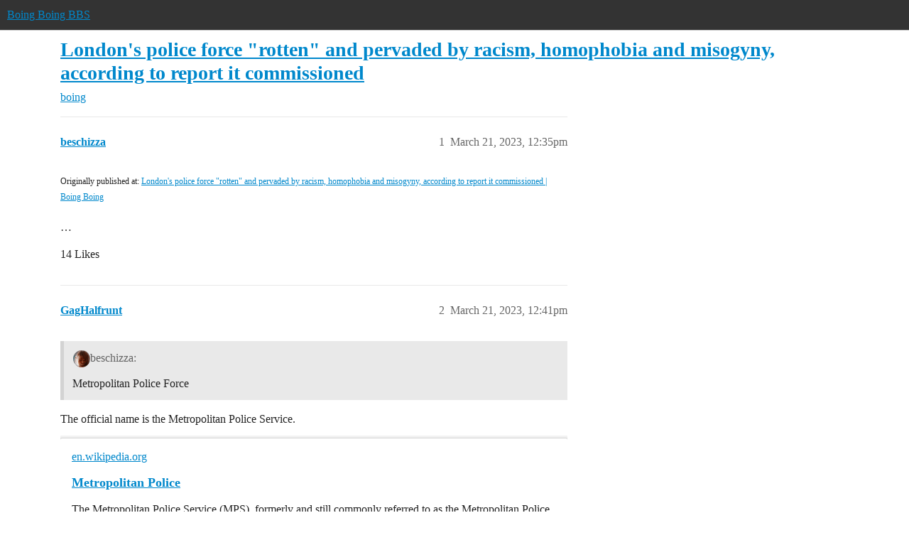

--- FILE ---
content_type: text/html; charset=utf-8
request_url: https://bbs.boingboing.net/t/londons-police-force-rotten-and-pervaded-by-racism-homophobia-and-misogyny-according-to-report-it-commissioned/244492
body_size: 9957
content:
<!DOCTYPE html>
<html lang="en">
  <head>
    <meta charset="utf-8">
    <title>London&#39;s police force &quot;rotten&quot; and pervaded by racism, homophobia and misogyny, according to report it commissioned - boing - Boing Boing BBS</title>
    <meta name="description" content="Originally published at:			London&amp;#39;s police force &amp;quot;rotten&amp;quot; and pervaded by racism, homophobia and misogyny, according to report it commissioned | Boing Boing 
 …">
    <meta name="generator" content="Discourse 2026.1.0-latest - https://github.com/discourse/discourse version e47c03d223945e2c161e14ba0974f45114ae4ef5">
<link rel="icon" type="image/png" href="https://global.discourse-cdn.com/boingboing/optimized/4X/e/2/e/e2e8502ada26ecd3f889eecbaf5e03a44dc6ca46_2_32x32.png">
<link rel="apple-touch-icon" type="image/png" href="https://global.discourse-cdn.com/boingboing/optimized/4X/b/1/c/b1c1dbdbce9b9a97cc45b85fb86173bb72e35eec_2_180x180.png">
<meta name="theme-color" media="(prefers-color-scheme: light)" content="#333">
<meta name="theme-color" media="(prefers-color-scheme: dark)" content="#555555">

<meta name="color-scheme" content="light dark">

<meta name="viewport" content="width=device-width, initial-scale=1.0, minimum-scale=1.0, viewport-fit=cover">
<link rel="canonical" href="https://bbs.boingboing.net/t/londons-police-force-rotten-and-pervaded-by-racism-homophobia-and-misogyny-according-to-report-it-commissioned/244492" />


<link rel="search" type="application/opensearchdescription+xml" href="https://bbs.boingboing.net/opensearch.xml" title="Boing Boing BBS Search">

    
    <link href="https://sea1.discourse-cdn.com/boingboing/stylesheets/color_definitions_light_6_12_2bc103697da7afa1fe04bcbe77e86382f82091d1.css?__ws=bbs.boingboing.net" media="(prefers-color-scheme: light)" rel="stylesheet" class="light-scheme" data-scheme-id="6"/><link href="https://sea1.discourse-cdn.com/boingboing/stylesheets/color_definitions_dark_10_12_72af60a2b05a03d853e025ac15aa5177f9d1602e.css?__ws=bbs.boingboing.net" media="(prefers-color-scheme: dark)" rel="stylesheet" class="dark-scheme" data-scheme-id="10"/>

<link href="https://sea1.discourse-cdn.com/boingboing/stylesheets/common_bb1ab20e4353b2e356214b47a133099468ffc398.css?__ws=bbs.boingboing.net" media="all" rel="stylesheet" data-target="common"  />

  <link href="https://sea1.discourse-cdn.com/boingboing/stylesheets/mobile_bb1ab20e4353b2e356214b47a133099468ffc398.css?__ws=bbs.boingboing.net" media="(max-width: 39.99999rem)" rel="stylesheet" data-target="mobile"  />
  <link href="https://sea1.discourse-cdn.com/boingboing/stylesheets/desktop_bb1ab20e4353b2e356214b47a133099468ffc398.css?__ws=bbs.boingboing.net" media="(min-width: 40rem)" rel="stylesheet" data-target="desktop"  />



    <link href="https://sea1.discourse-cdn.com/boingboing/stylesheets/automation_bb1ab20e4353b2e356214b47a133099468ffc398.css?__ws=bbs.boingboing.net" media="all" rel="stylesheet" data-target="automation"  />
    <link href="https://sea1.discourse-cdn.com/boingboing/stylesheets/checklist_bb1ab20e4353b2e356214b47a133099468ffc398.css?__ws=bbs.boingboing.net" media="all" rel="stylesheet" data-target="checklist"  />
    <link href="https://sea1.discourse-cdn.com/boingboing/stylesheets/discourse-ai_bb1ab20e4353b2e356214b47a133099468ffc398.css?__ws=bbs.boingboing.net" media="all" rel="stylesheet" data-target="discourse-ai"  />
    <link href="https://sea1.discourse-cdn.com/boingboing/stylesheets/discourse-akismet_bb1ab20e4353b2e356214b47a133099468ffc398.css?__ws=bbs.boingboing.net" media="all" rel="stylesheet" data-target="discourse-akismet"  />
    <link href="https://sea1.discourse-cdn.com/boingboing/stylesheets/discourse-data-explorer_bb1ab20e4353b2e356214b47a133099468ffc398.css?__ws=bbs.boingboing.net" media="all" rel="stylesheet" data-target="discourse-data-explorer"  />
    <link href="https://sea1.discourse-cdn.com/boingboing/stylesheets/discourse-details_bb1ab20e4353b2e356214b47a133099468ffc398.css?__ws=bbs.boingboing.net" media="all" rel="stylesheet" data-target="discourse-details"  />
    <link href="https://sea1.discourse-cdn.com/boingboing/stylesheets/discourse-lazy-videos_bb1ab20e4353b2e356214b47a133099468ffc398.css?__ws=bbs.boingboing.net" media="all" rel="stylesheet" data-target="discourse-lazy-videos"  />
    <link href="https://sea1.discourse-cdn.com/boingboing/stylesheets/discourse-local-dates_bb1ab20e4353b2e356214b47a133099468ffc398.css?__ws=bbs.boingboing.net" media="all" rel="stylesheet" data-target="discourse-local-dates"  />
    <link href="https://sea1.discourse-cdn.com/boingboing/stylesheets/discourse-narrative-bot_bb1ab20e4353b2e356214b47a133099468ffc398.css?__ws=bbs.boingboing.net" media="all" rel="stylesheet" data-target="discourse-narrative-bot"  />
    <link href="https://sea1.discourse-cdn.com/boingboing/stylesheets/discourse-policy_bb1ab20e4353b2e356214b47a133099468ffc398.css?__ws=bbs.boingboing.net" media="all" rel="stylesheet" data-target="discourse-policy"  />
    <link href="https://sea1.discourse-cdn.com/boingboing/stylesheets/discourse-presence_bb1ab20e4353b2e356214b47a133099468ffc398.css?__ws=bbs.boingboing.net" media="all" rel="stylesheet" data-target="discourse-presence"  />
    <link href="https://sea1.discourse-cdn.com/boingboing/stylesheets/discourse-reactions_bb1ab20e4353b2e356214b47a133099468ffc398.css?__ws=bbs.boingboing.net" media="all" rel="stylesheet" data-target="discourse-reactions"  />
    <link href="https://sea1.discourse-cdn.com/boingboing/stylesheets/discourse-saved-searches_bb1ab20e4353b2e356214b47a133099468ffc398.css?__ws=bbs.boingboing.net" media="all" rel="stylesheet" data-target="discourse-saved-searches"  />
    <link href="https://sea1.discourse-cdn.com/boingboing/stylesheets/discourse-templates_bb1ab20e4353b2e356214b47a133099468ffc398.css?__ws=bbs.boingboing.net" media="all" rel="stylesheet" data-target="discourse-templates"  />
    <link href="https://sea1.discourse-cdn.com/boingboing/stylesheets/discourse-topic-voting_bb1ab20e4353b2e356214b47a133099468ffc398.css?__ws=bbs.boingboing.net" media="all" rel="stylesheet" data-target="discourse-topic-voting"  />
    <link href="https://sea1.discourse-cdn.com/boingboing/stylesheets/discourse-user-notes_bb1ab20e4353b2e356214b47a133099468ffc398.css?__ws=bbs.boingboing.net" media="all" rel="stylesheet" data-target="discourse-user-notes"  />
    <link href="https://sea1.discourse-cdn.com/boingboing/stylesheets/footnote_bb1ab20e4353b2e356214b47a133099468ffc398.css?__ws=bbs.boingboing.net" media="all" rel="stylesheet" data-target="footnote"  />
    <link href="https://sea1.discourse-cdn.com/boingboing/stylesheets/hosted-site_bb1ab20e4353b2e356214b47a133099468ffc398.css?__ws=bbs.boingboing.net" media="all" rel="stylesheet" data-target="hosted-site"  />
    <link href="https://sea1.discourse-cdn.com/boingboing/stylesheets/poll_bb1ab20e4353b2e356214b47a133099468ffc398.css?__ws=bbs.boingboing.net" media="all" rel="stylesheet" data-target="poll"  />
    <link href="https://sea1.discourse-cdn.com/boingboing/stylesheets/spoiler-alert_bb1ab20e4353b2e356214b47a133099468ffc398.css?__ws=bbs.boingboing.net" media="all" rel="stylesheet" data-target="spoiler-alert"  />
    <link href="https://sea1.discourse-cdn.com/boingboing/stylesheets/discourse-ai_mobile_bb1ab20e4353b2e356214b47a133099468ffc398.css?__ws=bbs.boingboing.net" media="(max-width: 39.99999rem)" rel="stylesheet" data-target="discourse-ai_mobile"  />
    <link href="https://sea1.discourse-cdn.com/boingboing/stylesheets/discourse-reactions_mobile_bb1ab20e4353b2e356214b47a133099468ffc398.css?__ws=bbs.boingboing.net" media="(max-width: 39.99999rem)" rel="stylesheet" data-target="discourse-reactions_mobile"  />
    <link href="https://sea1.discourse-cdn.com/boingboing/stylesheets/discourse-topic-voting_mobile_bb1ab20e4353b2e356214b47a133099468ffc398.css?__ws=bbs.boingboing.net" media="(max-width: 39.99999rem)" rel="stylesheet" data-target="discourse-topic-voting_mobile"  />
    <link href="https://sea1.discourse-cdn.com/boingboing/stylesheets/discourse-ai_desktop_bb1ab20e4353b2e356214b47a133099468ffc398.css?__ws=bbs.boingboing.net" media="(min-width: 40rem)" rel="stylesheet" data-target="discourse-ai_desktop"  />
    <link href="https://sea1.discourse-cdn.com/boingboing/stylesheets/discourse-reactions_desktop_bb1ab20e4353b2e356214b47a133099468ffc398.css?__ws=bbs.boingboing.net" media="(min-width: 40rem)" rel="stylesheet" data-target="discourse-reactions_desktop"  />
    <link href="https://sea1.discourse-cdn.com/boingboing/stylesheets/discourse-topic-voting_desktop_bb1ab20e4353b2e356214b47a133099468ffc398.css?__ws=bbs.boingboing.net" media="(min-width: 40rem)" rel="stylesheet" data-target="discourse-topic-voting_desktop"  />
    <link href="https://sea1.discourse-cdn.com/boingboing/stylesheets/poll_desktop_bb1ab20e4353b2e356214b47a133099468ffc398.css?__ws=bbs.boingboing.net" media="(min-width: 40rem)" rel="stylesheet" data-target="poll_desktop"  />

  <link href="https://sea1.discourse-cdn.com/boingboing/stylesheets/common_theme_22_98a912fc028458b2f085c496d3f75e7a8185fb3c.css?__ws=bbs.boingboing.net" media="all" rel="stylesheet" data-target="common_theme" data-theme-id="22" data-theme-name="custom header links (icons)"/>
<link href="https://sea1.discourse-cdn.com/boingboing/stylesheets/common_theme_20_c17830a80eda0bd53e68b6e1f418626ad202c9cd.css?__ws=bbs.boingboing.net" media="all" rel="stylesheet" data-target="common_theme" data-theme-id="20" data-theme-name="discourse gifs"/>
<link href="https://sea1.discourse-cdn.com/boingboing/stylesheets/common_theme_12_47f0cf699efc3c60753eef61735309b372909211.css?__ws=bbs.boingboing.net" media="all" rel="stylesheet" data-target="common_theme" data-theme-id="12" data-theme-name="light"/>
    
    <link href="https://sea1.discourse-cdn.com/boingboing/stylesheets/desktop_theme_20_31b2405ffc2993c1ac33ff590f58c64b89345855.css?__ws=bbs.boingboing.net" media="(min-width: 40rem)" rel="stylesheet" data-target="desktop_theme" data-theme-id="20" data-theme-name="discourse gifs"/>
<link href="https://sea1.discourse-cdn.com/boingboing/stylesheets/desktop_theme_18_8796dac615c596d8d593e2bceb5c001fe4692d8c.css?__ws=bbs.boingboing.net" media="(min-width: 40rem)" rel="stylesheet" data-target="desktop_theme" data-theme-id="18" data-theme-name="css tweaks"/>

    
    <meta id="data-ga-universal-analytics" data-tracking-code="G-HDJ556EZQ6" data-json="{&quot;cookieDomain&quot;:&quot;auto&quot;}" data-auto-link-domains="">

  <script async src="https://www.googletagmanager.com/gtag/js?id=G-HDJ556EZQ6" nonce="c9DKjiLQWyA7qMKyYX8rcsELY"></script>
  <script defer src="https://global.discourse-cdn.com/boingboing/assets/google-universal-analytics-v4-ba0fc09a.br.js" data-discourse-entrypoint="google-universal-analytics-v4" nonce="c9DKjiLQWyA7qMKyYX8rcsELY"></script>


        <link rel="alternate nofollow" type="application/rss+xml" title="RSS feed of &#39;London&#39;s police force &quot;rotten&quot; and pervaded by racism, homophobia and misogyny, according to report it commissioned&#39;" href="https://bbs.boingboing.net/t/londons-police-force-rotten-and-pervaded-by-racism-homophobia-and-misogyny-according-to-report-it-commissioned/244492.rss" />
    <meta property="og:site_name" content="Boing Boing BBS" />
<meta property="og:type" content="website" />
<meta name="twitter:card" content="summary_large_image" />
<meta name="twitter:image" content="https://global.discourse-cdn.com/boingboing/original/4X/c/1/4/c14a49dcab0480d558aeeb42c114d2d1f2aa487e.jpeg" />
<meta property="og:image" content="https://global.discourse-cdn.com/boingboing/original/4X/4/3/e/43ef70b2b08d84b764d1a5af7a7bd7f9ca2de706.png" />
<meta property="og:url" content="https://bbs.boingboing.net/t/londons-police-force-rotten-and-pervaded-by-racism-homophobia-and-misogyny-according-to-report-it-commissioned/244492" />
<meta name="twitter:url" content="https://bbs.boingboing.net/t/londons-police-force-rotten-and-pervaded-by-racism-homophobia-and-misogyny-according-to-report-it-commissioned/244492" />
<meta property="og:title" content="London&#39;s police force &quot;rotten&quot; and pervaded by racism, homophobia and misogyny, according to report it commissioned" />
<meta name="twitter:title" content="London&#39;s police force &quot;rotten&quot; and pervaded by racism, homophobia and misogyny, according to report it commissioned" />
<meta property="og:description" content="Originally published at:			London&#39;s police force &quot;rotten&quot; and pervaded by racism, homophobia and misogyny, according to report it commissioned | Boing Boing   …" />
<meta name="twitter:description" content="Originally published at:			London&#39;s police force &quot;rotten&quot; and pervaded by racism, homophobia and misogyny, according to report it commissioned | Boing Boing   …" />
<meta property="og:article:section" content="boing" />
<meta property="og:article:section:color" content="BF1E2E" />
<meta name="twitter:label1" value="Reading time" />
<meta name="twitter:data1" value="5 mins 🕑" />
<meta name="twitter:label2" value="Likes" />
<meta name="twitter:data2" value="463 ❤" />
<meta property="article:published_time" content="2023-03-21T12:35:06+00:00" />
<meta property="og:ignore_canonical" content="true" />

        <link rel="next" href="/t/londons-police-force-rotten-and-pervaded-by-racism-homophobia-and-misogyny-according-to-report-it-commissioned/244492?page=2">

    
  </head>
  <body class="crawler ">
    
    <header>
  <a href="/">Boing Boing BBS</a>
</header>

    <div id="main-outlet" class="wrap" role="main">
        <div id="topic-title">
    <h1>
      <a href="/t/londons-police-force-rotten-and-pervaded-by-racism-homophobia-and-misogyny-according-to-report-it-commissioned/244492">London&#39;s police force &quot;rotten&quot; and pervaded by racism, homophobia and misogyny, according to report it commissioned</a>
    </h1>

      <div class="topic-category" itemscope itemtype="http://schema.org/BreadcrumbList">
          <span itemprop="itemListElement" itemscope itemtype="http://schema.org/ListItem">
            <a href="/c/boing/3" class="badge-wrapper bullet" itemprop="item">
              <span class='badge-category-bg' style='background-color: #BF1E2E'></span>
              <span class='badge-category clear-badge'>
                <span class='category-name' itemprop='name'>boing</span>
              </span>
            </a>
            <meta itemprop="position" content="1" />
          </span>
      </div>

  </div>

  

    <div itemscope itemtype='http://schema.org/DiscussionForumPosting'>
      <meta itemprop='headline' content='London&#39;s police force &quot;rotten&quot; and pervaded by racism, homophobia and misogyny, according to report it commissioned'>
      <link itemprop='url' href='https://bbs.boingboing.net/t/londons-police-force-rotten-and-pervaded-by-racism-homophobia-and-misogyny-according-to-report-it-commissioned/244492'>
      <meta itemprop='datePublished' content='2023-03-21T12:35:06Z'>
        <meta itemprop='articleSection' content='boing'>
      <meta itemprop='keywords' content=''>
      <div itemprop='publisher' itemscope itemtype="http://schema.org/Organization">
        <meta itemprop='name' content='Happy Mutants, LLC'>
          <div itemprop='logo' itemscope itemtype="http://schema.org/ImageObject">
            <meta itemprop='url' content='https://global.discourse-cdn.com/boingboing/original/4X/6/1/4/61408c80d9b868c2a553779c0d3ec1f1aa5dc0c9.gif'>
          </div>
      </div>


          <div id='post_1'  class='topic-body crawler-post'>
            <div class='crawler-post-meta'>
              <span class="creator" itemprop="author" itemscope itemtype="http://schema.org/Person">
                <a itemprop="url" rel='nofollow' href='https://bbs.boingboing.net/u/beschizza'><span itemprop='name'>beschizza</span></a>
                
              </span>

                <link itemprop="mainEntityOfPage" href="https://bbs.boingboing.net/t/londons-police-force-rotten-and-pervaded-by-racism-homophobia-and-misogyny-according-to-report-it-commissioned/244492">


              <span class="crawler-post-infos">
                  <time  datetime='2023-03-21T12:35:06Z' class='post-time'>
                    March 21, 2023, 12:35pm
                  </time>
                  <meta itemprop='dateModified' content='2023-03-21T19:54:06Z'>
              <span itemprop='position'>1</span>
              </span>
            </div>
            <div class='post' itemprop='text'>
              <p><small>Originally published at:			<a href="https://boingboing.net/2023/03/21/londons-police-force-rotten-and-pervaded-by-racism-homophobis-and-misogyny-according-to-report-it-commissioned.html" class="inline-onebox">London's police force "rotten" and pervaded by racism, homophobia and misogyny, according to report it commissioned | Boing Boing</a><br>
</small><br>…</p>
            </div>

            <div itemprop="interactionStatistic" itemscope itemtype="http://schema.org/InteractionCounter">
              <meta itemprop="interactionType" content="http://schema.org/LikeAction"/>
              <meta itemprop="userInteractionCount" content="14" />
              <span class='post-likes'>14 Likes</span>
            </div>


            
          </div>
          <div id='post_2' itemprop='comment' itemscope itemtype='http://schema.org/Comment' class='topic-body crawler-post'>
            <div class='crawler-post-meta'>
              <span class="creator" itemprop="author" itemscope itemtype="http://schema.org/Person">
                <a itemprop="url" rel='nofollow' href='https://bbs.boingboing.net/u/GagHalfrunt'><span itemprop='name'>GagHalfrunt</span></a>
                
              </span>



              <span class="crawler-post-infos">
                  <time itemprop='datePublished' datetime='2023-03-21T12:41:02Z' class='post-time'>
                    March 21, 2023, 12:41pm
                  </time>
                  <meta itemprop='dateModified' content='2023-03-21T12:41:02Z'>
              <span itemprop='position'>2</span>
              </span>
            </div>
            <div class='post' itemprop='text'>
              <aside class="quote group-editors quote-modified" data-username="beschizza" data-post="1" data-topic="244492">
<div class="title">
<div class="quote-controls"></div>
<img loading="lazy" alt="" width="24" height="24" src="https://sea1.discourse-cdn.com/boingboing/user_avatar/bbs.boingboing.net/beschizza/48/210470_2.png" class="avatar"> beschizza:</div>
<blockquote>
<p>Metropolitan Police Force</p>
</blockquote>
</aside>
<p>The official name is the Metropolitan Police Service.</p>
<aside class="onebox wikipedia" data-onebox-src="https://en.wikipedia.org/wiki/Metropolitan_Police">
  <header class="source">

      <a href="https://en.wikipedia.org/wiki/Metropolitan_Police" target="_blank" rel="noopener nofollow ugc">en.wikipedia.org</a>
  </header>

  <article class="onebox-body">
    

<h3><a href="https://en.wikipedia.org/wiki/Metropolitan_Police" target="_blank" rel="noopener nofollow ugc">Metropolitan Police</a></h3>

<p>

 The Metropolitan Police Service (MPS), formerly and still commonly referred to as the Metropolitan Police, is the territorial police force responsible for law enforcement and the prevention of crime within the ceremonial county of Greater London. In addition, it is responsible for some specialised matters throughout the United Kingdom, including national counter-terrorism measures and the protection of specific people, such as the monarch and other members of the royal family, members of the g...</p>

  </article>

  <div class="onebox-metadata">
    
    
  </div>

  <div style="clear: both"></div>
</aside>

            </div>

            <div itemprop="interactionStatistic" itemscope itemtype="http://schema.org/InteractionCounter">
              <meta itemprop="interactionType" content="http://schema.org/LikeAction"/>
              <meta itemprop="userInteractionCount" content="7" />
              <span class='post-likes'>7 Likes</span>
            </div>


            
          </div>
          <div id='post_3' itemprop='comment' itemscope itemtype='http://schema.org/Comment' class='topic-body crawler-post'>
            <div class='crawler-post-meta'>
              <span class="creator" itemprop="author" itemscope itemtype="http://schema.org/Person">
                <a itemprop="url" rel='nofollow' href='https://bbs.boingboing.net/u/gracchus'><span itemprop='name'>gracchus</span></a>
                
              </span>



              <span class="crawler-post-infos">
                  <time itemprop='datePublished' datetime='2023-03-21T12:57:40Z' class='post-time'>
                    March 21, 2023, 12:57pm
                  </time>
                  <meta itemprop='dateModified' content='2023-03-21T12:57:40Z'>
              <span itemprop='position'>3</span>
              </span>
            </div>
            <div class='post' itemprop='text'>
              <p>The challenge might be to find any police force culture that isn’t pervaded by racism, homophobia, and misogyny.</p>
            </div>

            <div itemprop="interactionStatistic" itemscope itemtype="http://schema.org/InteractionCounter">
              <meta itemprop="interactionType" content="http://schema.org/LikeAction"/>
              <meta itemprop="userInteractionCount" content="36" />
              <span class='post-likes'>36 Likes</span>
            </div>


            
          </div>
          <div id='post_4' itemprop='comment' itemscope itemtype='http://schema.org/Comment' class='topic-body crawler-post'>
            <div class='crawler-post-meta'>
              <span class="creator" itemprop="author" itemscope itemtype="http://schema.org/Person">
                <a itemprop="url" rel='nofollow' href='https://bbs.boingboing.net/u/fuzzyfungus'><span itemprop='name'>fuzzyfungus</span></a>
                
              </span>



              <span class="crawler-post-infos">
                  <time itemprop='datePublished' datetime='2023-03-21T13:08:01Z' class='post-time'>
                    March 21, 2023,  1:08pm
                  </time>
                  <meta itemprop='dateModified' content='2023-03-21T13:08:01Z'>
              <span itemprop='position'>4</span>
              </span>
            </div>
            <div class='post' itemprop='text'>
              <p>So we can be fairly confident that the Human Exploitation and Organized Crime Command remains capable of providing human exploitation and organized crime?</p>
            </div>

            <div itemprop="interactionStatistic" itemscope itemtype="http://schema.org/InteractionCounter">
              <meta itemprop="interactionType" content="http://schema.org/LikeAction"/>
              <meta itemprop="userInteractionCount" content="7" />
              <span class='post-likes'>7 Likes</span>
            </div>


            
          </div>
          <div id='post_5' itemprop='comment' itemscope itemtype='http://schema.org/Comment' class='topic-body crawler-post'>
            <div class='crawler-post-meta'>
              <span class="creator" itemprop="author" itemscope itemtype="http://schema.org/Person">
                <a itemprop="url" rel='nofollow' href='https://bbs.boingboing.net/u/typical_cabbage'><span itemprop='name'>typical_cabbage</span></a>
                
              </span>



              <span class="crawler-post-infos">
                  <time itemprop='datePublished' datetime='2023-03-21T13:30:38Z' class='post-time'>
                    March 21, 2023,  1:30pm
                  </time>
                  <meta itemprop='dateModified' content='2023-03-21T13:30:38Z'>
              <span itemprop='position'>5</span>
              </span>
            </div>
            <div class='post' itemprop='text'>
              <p>Oh no! Not the Met! Oh wait the Met who’s so infamously racist that the <a href="https://www.youtube.com/watch?v=dMd_6Wxwc88" rel="noopener nofollow ugc">Not the Nine O’Clock News took them on in a sketch in 1980</a>. The <a href="https://en.wikipedia.org/wiki/Special_Patrol_Group" rel="noopener nofollow ugc">SPG</a> mentioned in the sketch.</p>
            </div>

            <div itemprop="interactionStatistic" itemscope itemtype="http://schema.org/InteractionCounter">
              <meta itemprop="interactionType" content="http://schema.org/LikeAction"/>
              <meta itemprop="userInteractionCount" content="19" />
              <span class='post-likes'>19 Likes</span>
            </div>


            
          </div>
          <div id='post_6' itemprop='comment' itemscope itemtype='http://schema.org/Comment' class='topic-body crawler-post'>
            <div class='crawler-post-meta'>
              <span class="creator" itemprop="author" itemscope itemtype="http://schema.org/Person">
                <a itemprop="url" rel='nofollow' href='https://bbs.boingboing.net/u/ToMajorTom'><span itemprop='name'>ToMajorTom</span></a>
                
              </span>



              <span class="crawler-post-infos">
                  <time itemprop='datePublished' datetime='2023-03-21T13:32:49Z' class='post-time'>
                    March 21, 2023,  1:32pm
                  </time>
                  <meta itemprop='dateModified' content='2023-03-21T13:32:49Z'>
              <span itemprop='position'>6</span>
              </span>
            </div>
            <div class='post' itemprop='text'>
              <p>Has the London Metropolitan Police Service been informed that the USA is not a good role model?</p>
            </div>

            <div itemprop="interactionStatistic" itemscope itemtype="http://schema.org/InteractionCounter">
              <meta itemprop="interactionType" content="http://schema.org/LikeAction"/>
              <meta itemprop="userInteractionCount" content="11" />
              <span class='post-likes'>11 Likes</span>
            </div>


            
          </div>
          <div id='post_7' itemprop='comment' itemscope itemtype='http://schema.org/Comment' class='topic-body crawler-post'>
            <div class='crawler-post-meta'>
              <span class="creator" itemprop="author" itemscope itemtype="http://schema.org/Person">
                <a itemprop="url" rel='nofollow' href='https://bbs.boingboing.net/u/PsiPhiGrrrl'><span itemprop='name'>PsiPhiGrrrl</span></a>
                
              </span>


                <link itemprop="image" href="https://global.discourse-cdn.com/boingboing/original/4X/0/f/6/0f68692286fc4e2f9d584006700465d39bc4f223.jpeg">

              <span class="crawler-post-infos">
                  <time itemprop='datePublished' datetime='2023-03-21T14:11:29Z' class='post-time'>
                    March 21, 2023,  2:11pm
                  </time>
                  <meta itemprop='dateModified' content='2023-03-21T14:11:29Z'>
              <span itemprop='position'>7</span>
              </span>
            </div>
            <div class='post' itemprop='text'>
              <aside class="quote no-group" data-username="gracchus" data-post="3" data-topic="244492">
<div class="title">
<div class="quote-controls"></div>
<img loading="lazy" alt="" width="24" height="24" src="https://sea1.discourse-cdn.com/boingboing/user_avatar/bbs.boingboing.net/gracchus/48/377365_2.png" class="avatar"> gracchus:</div>
<blockquote>
<p>The challenge might be to find any police force culture that isn’t</p>
</blockquote>
</aside>
<p>Changing it won’t be easy.  The examples of how criminal cops even “other” their colleagues makes it clear.  Folks like this infest organizations at every level, to ensure a consequence-free environment for themselves, and a toxic one for everybody else.  Replacing <a href="https://bbs.boingboing.net/t/all-cops-are-buttheads/222886/298">gangs in the barrel</a> while reassuring recruits that any bad apples will be fired and prosecuted would be a start.</p>
<aside class="onebox allowlistedgeneric" data-onebox-src="https://www.psychologytoday.com/us/blog/cop-doc/201903/women-make-good-cops-why-arent-there-more-them">
  <header class="source">
      <img src="https://global.discourse-cdn.com/boingboing/original/4X/0/f/b/0fbc6cfe9f4ec7e7b562cd9fdd35235a8c48dd3c.png" class="site-icon" data-dominant-color="7AA1F0" width="48" height="48">

      <a href="https://www.psychologytoday.com/us/blog/cop-doc/201903/women-make-good-cops-why-arent-there-more-them" target="_blank" rel="noopener nofollow ugc">Psychology Today</a>
  </header>

  <article class="onebox-body">
    <div class="aspect-image" style="--aspect-ratio:690/361;"><img src="https://global.discourse-cdn.com/boingboing/optimized/4X/0/f/6/0f68692286fc4e2f9d584006700465d39bc4f223_2_690x361.jpeg" class="thumbnail" data-dominant-color="6A6A6A" width="690" height="361"></div>

<h3><a href="https://www.psychologytoday.com/us/blog/cop-doc/201903/women-make-good-cops-why-arent-there-more-them" target="_blank" rel="noopener nofollow ugc">Women Make Good Cops. Why Aren't There More of Them?</a></h3>

  <p>A personal take on the short history of women in law enforcement.</p>


  </article>

  <div class="onebox-metadata">
    
    
  </div>

  <div style="clear: both"></div>
</aside>

            </div>

            <div itemprop="interactionStatistic" itemscope itemtype="http://schema.org/InteractionCounter">
              <meta itemprop="interactionType" content="http://schema.org/LikeAction"/>
              <meta itemprop="userInteractionCount" content="27" />
              <span class='post-likes'>27 Likes</span>
            </div>


            
          </div>
          <div id='post_8' itemprop='comment' itemscope itemtype='http://schema.org/Comment' class='topic-body crawler-post'>
            <div class='crawler-post-meta'>
              <span class="creator" itemprop="author" itemscope itemtype="http://schema.org/Person">
                <a itemprop="url" rel='nofollow' href='https://bbs.boingboing.net/u/Bemopolis'><span itemprop='name'>Bemopolis</span></a>
                
              </span>



              <span class="crawler-post-infos">
                  <time itemprop='datePublished' datetime='2023-03-21T14:12:59Z' class='post-time'>
                    March 21, 2023,  2:12pm
                  </time>
                  <meta itemprop='dateModified' content='2023-03-21T14:12:59Z'>
              <span itemprop='position'>8</span>
              </span>
            </div>
            <div class='post' itemprop='text'>
              <p>England, they’re just like us.</p>
            </div>

            <div itemprop="interactionStatistic" itemscope itemtype="http://schema.org/InteractionCounter">
              <meta itemprop="interactionType" content="http://schema.org/LikeAction"/>
              <meta itemprop="userInteractionCount" content="5" />
              <span class='post-likes'>5 Likes</span>
            </div>


            
          </div>
          <div id='post_9' itemprop='comment' itemscope itemtype='http://schema.org/Comment' class='topic-body crawler-post'>
            <div class='crawler-post-meta'>
              <span class="creator" itemprop="author" itemscope itemtype="http://schema.org/Person">
                <a itemprop="url" rel='nofollow' href='https://bbs.boingboing.net/u/HMSGoose'><span itemprop='name'>HMSGoose</span></a>
                
              </span>



              <span class="crawler-post-infos">
                  <time itemprop='datePublished' datetime='2023-03-21T14:37:06Z' class='post-time'>
                    March 21, 2023,  2:37pm
                  </time>
                  <meta itemprop='dateModified' content='2023-03-21T14:37:06Z'>
              <span itemprop='position'>9</span>
              </span>
            </div>
            <div class='post' itemprop='text'>
              <aside class="quote group-editors quote-modified" data-username="beschizza" data-post="1" data-topic="244492">
<div class="title">
<div class="quote-controls"></div>
<img loading="lazy" alt="" width="24" height="24" src="https://sea1.discourse-cdn.com/boingboing/user_avatar/bbs.boingboing.net/beschizza/48/210470_2.png" class="avatar"> beschizza:</div>
<blockquote>
<p>They will shape our ambitious plans to <strike>reform and rebuild trust</strike></p>
</blockquote>
</aside>
<p>…ask for even bigger budget increases to cover the cost of “reforms”</p>
            </div>

            <div itemprop="interactionStatistic" itemscope itemtype="http://schema.org/InteractionCounter">
              <meta itemprop="interactionType" content="http://schema.org/LikeAction"/>
              <meta itemprop="userInteractionCount" content="13" />
              <span class='post-likes'>13 Likes</span>
            </div>


            
          </div>
          <div id='post_10' itemprop='comment' itemscope itemtype='http://schema.org/Comment' class='topic-body crawler-post'>
            <div class='crawler-post-meta'>
              <span class="creator" itemprop="author" itemscope itemtype="http://schema.org/Person">
                <a itemprop="url" rel='nofollow' href='https://bbs.boingboing.net/u/ashe'><span itemprop='name'>ashe</span></a>
                
              </span>



              <span class="crawler-post-infos">
                  <time itemprop='datePublished' datetime='2023-03-21T14:39:09Z' class='post-time'>
                    March 21, 2023,  2:39pm
                  </time>
                  <meta itemprop='dateModified' content='2023-03-21T14:39:09Z'>
              <span itemprop='position'>10</span>
              </span>
            </div>
            <div class='post' itemprop='text'>
              <p>So, ACB then?</p>
            </div>

            <div itemprop="interactionStatistic" itemscope itemtype="http://schema.org/InteractionCounter">
              <meta itemprop="interactionType" content="http://schema.org/LikeAction"/>
              <meta itemprop="userInteractionCount" content="3" />
              <span class='post-likes'>3 Likes</span>
            </div>


            
          </div>
          <div id='post_11' itemprop='comment' itemscope itemtype='http://schema.org/Comment' class='topic-body crawler-post'>
            <div class='crawler-post-meta'>
              <span class="creator" itemprop="author" itemscope itemtype="http://schema.org/Person">
                <a itemprop="url" rel='nofollow' href='https://bbs.boingboing.net/u/mrwolf'><span itemprop='name'>mrwolf</span></a>
                
              </span>



              <span class="crawler-post-infos">
                  <time itemprop='datePublished' datetime='2023-03-21T14:50:54Z' class='post-time'>
                    March 21, 2023,  2:50pm
                  </time>
                  <meta itemprop='dateModified' content='2023-03-21T14:50:54Z'>
              <span itemprop='position'>11</span>
              </span>
            </div>
            <div class='post' itemprop='text'>
              <p>In other news, researchers find that water continues to be wet.</p>
            </div>

            <div itemprop="interactionStatistic" itemscope itemtype="http://schema.org/InteractionCounter">
              <meta itemprop="interactionType" content="http://schema.org/LikeAction"/>
              <meta itemprop="userInteractionCount" content="12" />
              <span class='post-likes'>12 Likes</span>
            </div>


            
          </div>
          <div id='post_12' itemprop='comment' itemscope itemtype='http://schema.org/Comment' class='topic-body crawler-post'>
            <div class='crawler-post-meta'>
              <span class="creator" itemprop="author" itemscope itemtype="http://schema.org/Person">
                <a itemprop="url" rel='nofollow' href='https://bbs.boingboing.net/u/euansmith'><span itemprop='name'>euansmith</span></a>
                
              </span>


                <link itemprop="image" href="https://global.discourse-cdn.com/boingboing/original/4X/a/b/3/ab3a1aeea52a766e0534308c4628a77ab0467ed8.jpeg">

              <span class="crawler-post-infos">
                  <time itemprop='datePublished' datetime='2023-03-21T14:57:55Z' class='post-time'>
                    March 21, 2023,  2:57pm
                  </time>
                  <meta itemprop='dateModified' content='2023-03-21T14:57:55Z'>
              <span itemprop='position'>12</span>
              </span>
            </div>
            <div class='post' itemprop='text'>
              <p>The Police Federation of England and Wales responded, “<strong>SHAT IT, YEW SLAAAG!</strong>”</p>
<p><img src="https://global.discourse-cdn.com/boingboing/original/4X/a/b/3/ab3a1aeea52a766e0534308c4628a77ab0467ed8.jpeg" alt="image" data-base62-sha1="oqK8vFMoiddOGIy8YVRPQ553pP2" width="480" height="360"></p>
            </div>

            <div itemprop="interactionStatistic" itemscope itemtype="http://schema.org/InteractionCounter">
              <meta itemprop="interactionType" content="http://schema.org/LikeAction"/>
              <meta itemprop="userInteractionCount" content="15" />
              <span class='post-likes'>15 Likes</span>
            </div>


            
          </div>
          <div id='post_13' itemprop='comment' itemscope itemtype='http://schema.org/Comment' class='topic-body crawler-post'>
            <div class='crawler-post-meta'>
              <span class="creator" itemprop="author" itemscope itemtype="http://schema.org/Person">
                <a itemprop="url" rel='nofollow' href='https://bbs.boingboing.net/u/Rubyfan'><span itemprop='name'>Rubyfan</span></a>
                
              </span>



              <span class="crawler-post-infos">
                  <time itemprop='datePublished' datetime='2023-03-21T15:43:53Z' class='post-time'>
                    March 21, 2023,  3:43pm
                  </time>
                  <meta itemprop='dateModified' content='2023-03-21T15:43:53Z'>
              <span itemprop='position'>13</span>
              </span>
            </div>
            <div class='post' itemprop='text'>
              <p>Amazing that they could publish this. It would never be allowed in the US, although any police force in the country would qualify for having this report written about it.</p>
            </div>

            <div itemprop="interactionStatistic" itemscope itemtype="http://schema.org/InteractionCounter">
              <meta itemprop="interactionType" content="http://schema.org/LikeAction"/>
              <meta itemprop="userInteractionCount" content="4" />
              <span class='post-likes'>4 Likes</span>
            </div>


            
          </div>
          <div id='post_14' itemprop='comment' itemscope itemtype='http://schema.org/Comment' class='topic-body crawler-post'>
            <div class='crawler-post-meta'>
              <span class="creator" itemprop="author" itemscope itemtype="http://schema.org/Person">
                <a itemprop="url" rel='nofollow' href='https://bbs.boingboing.net/u/anon61221983'><span itemprop='name'>anon61221983</span></a>
                
              </span>


                <link itemprop="image" href="https://global.discourse-cdn.com/boingboing/original/4X/b/b/9/bb9d9d46802cce6133fd8b171e3cf8d73dadfa15.jpeg">

              <span class="crawler-post-infos">
                  <time itemprop='datePublished' datetime='2023-03-21T15:51:49Z' class='post-time'>
                    March 21, 2023,  3:51pm
                  </time>
                  <meta itemprop='dateModified' content='2023-03-21T15:51:49Z'>
              <span itemprop='position'>14</span>
              </span>
            </div>
            <div class='post' itemprop='text'>
              <aside class="onebox allowlistedgeneric" data-onebox-src="https://policeviolencereport.org/">
  <header class="source">
      <img src="https://global.discourse-cdn.com/boingboing/original/4X/2/4/a/24a2c14fc9d96305d0dc6969ebfe3085b6343426.png" class="site-icon" width="100" height="100">

      <a href="https://policeviolencereport.org/" target="_blank" rel="noopener nofollow ugc">2022 Police Violence Report</a>
  </header>

  <article class="onebox-body">
    <div class="aspect-image" style="--aspect-ratio:690/424;"><img src="https://global.discourse-cdn.com/boingboing/optimized/4X/b/b/9/bb9d9d46802cce6133fd8b171e3cf8d73dadfa15_2_690x424.jpeg" class="thumbnail" width="690" height="424" srcset="https://global.discourse-cdn.com/boingboing/optimized/4X/b/b/9/bb9d9d46802cce6133fd8b171e3cf8d73dadfa15_2_690x424.jpeg, https://global.discourse-cdn.com/boingboing/original/4X/b/b/9/bb9d9d46802cce6133fd8b171e3cf8d73dadfa15.jpeg 1.5x, https://global.discourse-cdn.com/boingboing/original/4X/b/b/9/bb9d9d46802cce6133fd8b171e3cf8d73dadfa15.jpeg 2x" data-dominant-color="5C696F"></div>

<h3><a href="https://policeviolencereport.org/" target="_blank" rel="noopener nofollow ugc">2022 Police Violence Report</a></h3>

  <p>Comprehensive review of killings by police in 2022.</p>


  </article>

  <div class="onebox-metadata">
    
    
  </div>

  <div style="clear: both"></div>
</aside>

<aside class="onebox allowlistedgeneric" data-onebox-src="https://mappingpoliceviolence.org/">
  <header class="source">
      <img src="https://global.discourse-cdn.com/boingboing/original/4X/6/6/c/66c7606757c8de6d21633ac951d5309a869e1aa5.png" class="site-icon" width="48" height="48">

      <a href="https://mappingpoliceviolence.org/" target="_blank" rel="noopener nofollow ugc">Mapping Police Violence</a>
  </header>

  <article class="onebox-body">
    <div class="aspect-image" style="--aspect-ratio:690/362;"><img src="https://global.discourse-cdn.com/boingboing/optimized/4X/b/b/3/bb397c8d68c0988d850bdfbf7538fc9d9d6717d9_2_690x362.jpeg" class="thumbnail" width="690" height="362" srcset="https://global.discourse-cdn.com/boingboing/optimized/4X/b/b/3/bb397c8d68c0988d850bdfbf7538fc9d9d6717d9_2_690x362.jpeg, https://global.discourse-cdn.com/boingboing/optimized/4X/b/b/3/bb397c8d68c0988d850bdfbf7538fc9d9d6717d9_2_1035x543.jpeg 1.5x, https://global.discourse-cdn.com/boingboing/optimized/4X/b/b/3/bb397c8d68c0988d850bdfbf7538fc9d9d6717d9_2_1380x724.jpeg 2x" data-dominant-color="141414"></div>

<h3><a href="https://mappingpoliceviolence.org/" target="_blank" rel="noopener nofollow ugc">Mapping Police Violence</a></h3>

  <p>Law enforcement agencies across the country are failing to provide us with even basic information about the lives they take. So we collect the data ourselves.</p>


  </article>

  <div class="onebox-metadata">
    
    
  </div>

  <div style="clear: both"></div>
</aside>

<aside class="onebox allowlistedgeneric" data-onebox-src="https://www.brennancenter.org/our-work/research-reports/protecting-against-police-brutality-and-official-misconduct">
  <header class="source">
      <img src="https://global.discourse-cdn.com/boingboing/original/4X/5/b/e/5be35050cd6410fd7de2485e127ca9e8a50ff675.png" class="site-icon" width="32" height="32">

      <a href="https://www.brennancenter.org/our-work/research-reports/protecting-against-police-brutality-and-official-misconduct" target="_blank" rel="noopener nofollow ugc">Brennan Center for Justice</a>
  </header>

  <article class="onebox-body">
    <div class="aspect-image" style="--aspect-ratio:690/345;"><img src="https://global.discourse-cdn.com/boingboing/optimized/4X/e/f/2/ef225aebe1ebf2f6b2d5ed8c7f385006718544bc_2_690x345.jpeg" class="thumbnail" width="690" height="345" srcset="https://global.discourse-cdn.com/boingboing/optimized/4X/e/f/2/ef225aebe1ebf2f6b2d5ed8c7f385006718544bc_2_690x345.jpeg, https://global.discourse-cdn.com/boingboing/optimized/4X/e/f/2/ef225aebe1ebf2f6b2d5ed8c7f385006718544bc_2_1035x517.jpeg 1.5x, https://global.discourse-cdn.com/boingboing/original/4X/e/f/2/ef225aebe1ebf2f6b2d5ed8c7f385006718544bc.jpeg 2x" data-dominant-color="874B3F"></div>

<h3><a href="https://www.brennancenter.org/our-work/research-reports/protecting-against-police-brutality-and-official-misconduct" target="_blank" rel="noopener nofollow ugc">Protecting Against Police Brutality and Official Misconduct</a></h3>

  <p>Amendments to the criminal civil rights law could provide the federal government with a powerful tool to pursue law enforcement accountability.</p>


  </article>

  <div class="onebox-metadata">
    
    
  </div>

  <div style="clear: both"></div>
</aside>

<p>Police violence is very much written about, in depth and in detail in the US… Just because you don’t see it on more mainstream outlets (or you only do occassionally) doesn’t mean that there aren’t people studying and reporting on this issue.</p>
            </div>

            <div itemprop="interactionStatistic" itemscope itemtype="http://schema.org/InteractionCounter">
              <meta itemprop="interactionType" content="http://schema.org/LikeAction"/>
              <meta itemprop="userInteractionCount" content="24" />
              <span class='post-likes'>24 Likes</span>
            </div>


            
          </div>
          <div id='post_15' itemprop='comment' itemscope itemtype='http://schema.org/Comment' class='topic-body crawler-post'>
            <div class='crawler-post-meta'>
              <span class="creator" itemprop="author" itemscope itemtype="http://schema.org/Person">
                <a itemprop="url" rel='nofollow' href='https://bbs.boingboing.net/u/GagHalfrunt'><span itemprop='name'>GagHalfrunt</span></a>
                
              </span>



              <span class="crawler-post-infos">
                  <time itemprop='datePublished' datetime='2023-03-21T16:01:33Z' class='post-time'>
                    March 21, 2023,  4:01pm
                  </time>
                  <meta itemprop='dateModified' content='2023-03-21T16:01:33Z'>
              <span itemprop='position'>15</span>
              </span>
            </div>
            <div class='post' itemprop='text'>
              <p>This report was commissioned by the Met itself, though.</p>
            </div>

            <div itemprop="interactionStatistic" itemscope itemtype="http://schema.org/InteractionCounter">
              <meta itemprop="interactionType" content="http://schema.org/LikeAction"/>
              <meta itemprop="userInteractionCount" content="5" />
              <span class='post-likes'>5 Likes</span>
            </div>


            
          </div>
          <div id='post_16' itemprop='comment' itemscope itemtype='http://schema.org/Comment' class='topic-body crawler-post'>
            <div class='crawler-post-meta'>
              <span class="creator" itemprop="author" itemscope itemtype="http://schema.org/Person">
                <a itemprop="url" rel='nofollow' href='https://bbs.boingboing.net/u/anon61221983'><span itemprop='name'>anon61221983</span></a>
                
              </span>


                <link itemprop="image" href="https://global.discourse-cdn.com/boingboing/original/4X/3/3/7/3372689b56551eeb3f0a5eee9d71ad62b319f4d7.jpeg">

              <span class="crawler-post-infos">
                  <time itemprop='datePublished' datetime='2023-03-21T16:04:57Z' class='post-time'>
                    March 21, 2023,  4:04pm
                  </time>
                  <meta itemprop='dateModified' content='2023-03-21T16:04:57Z'>
              <span itemprop='position'>16</span>
              </span>
            </div>
            <div class='post' itemprop='text'>
              <p>The FBI does keep track of such things - if problematically…</p>
<aside class="onebox allowlistedgeneric" data-onebox-src="https://www.theguardian.com/us-news/2021/may/17/fbi-police-use-of-force-data-records">
  <header class="source">
      <img src="https://global.discourse-cdn.com/boingboing/original/4X/f/e/6/fe69d5780ad88fe44be48624dd0455d79a96773a.png" class="site-icon" width="32" height="32">

      <a href="https://www.theguardian.com/us-news/2021/may/17/fbi-police-use-of-force-data-records" target="_blank" rel="noopener nofollow ugc" title="11:51AM - 17 May 2021">the Guardian – 17 May 21</a>
  </header>

  <article class="onebox-body">
    <div class="aspect-image" style="--aspect-ratio:690/362;"><img src="https://global.discourse-cdn.com/boingboing/optimized/4X/3/3/7/3372689b56551eeb3f0a5eee9d71ad62b319f4d7_2_690x362.jpeg" class="thumbnail" width="690" height="362" srcset="https://global.discourse-cdn.com/boingboing/optimized/4X/3/3/7/3372689b56551eeb3f0a5eee9d71ad62b319f4d7_2_690x362.jpeg, https://global.discourse-cdn.com/boingboing/optimized/4X/3/3/7/3372689b56551eeb3f0a5eee9d71ad62b319f4d7_2_1035x543.jpeg 1.5x, https://global.discourse-cdn.com/boingboing/original/4X/3/3/7/3372689b56551eeb3f0a5eee9d71ad62b319f4d7.jpeg 2x" data-dominant-color="4C4E44"></div>

<h3><a href="https://www.theguardian.com/us-news/2021/may/17/fbi-police-use-of-force-data-records" target="_blank" rel="noopener nofollow ugc">The FBI is supposed to track how police use force – years later, it’s falling...</a></h3>

  <p>Guardian investigation finds FBI failing to collect data from police departments on use of force – where’s the transparency?</p>


  </article>

  <div class="onebox-metadata">
    
    
  </div>

  <div style="clear: both"></div>
</aside>

<p>This whole idea that “it can’t be reported” at all is ludicrous, though. Yes, shit’s bad on this front no doubt, but the facts of police violence is widely studied and reported, and yes, law enforcement agencies do some of that reporting.</p>
            </div>

            <div itemprop="interactionStatistic" itemscope itemtype="http://schema.org/InteractionCounter">
              <meta itemprop="interactionType" content="http://schema.org/LikeAction"/>
              <meta itemprop="userInteractionCount" content="21" />
              <span class='post-likes'>21 Likes</span>
            </div>


            
          </div>
          <div id='post_17' itemprop='comment' itemscope itemtype='http://schema.org/Comment' class='topic-body crawler-post'>
            <div class='crawler-post-meta'>
              <span class="creator" itemprop="author" itemscope itemtype="http://schema.org/Person">
                <a itemprop="url" rel='nofollow' href='https://bbs.boingboing.net/u/GagHalfrunt'><span itemprop='name'>GagHalfrunt</span></a>
                
              </span>



              <span class="crawler-post-infos">
                  <time itemprop='datePublished' datetime='2023-03-21T16:10:01Z' class='post-time'>
                    March 21, 2023,  4:10pm
                  </time>
                  <meta itemprop='dateModified' content='2023-03-21T16:10:01Z'>
              <span itemprop='position'>17</span>
              </span>
            </div>
            <div class='post' itemprop='text'>
              <p>Would the NYPD commission an independent report into institutional racism, sexism and homophobia inside the NYPD?</p>
            </div>

            <div itemprop="interactionStatistic" itemscope itemtype="http://schema.org/InteractionCounter">
              <meta itemprop="interactionType" content="http://schema.org/LikeAction"/>
              <meta itemprop="userInteractionCount" content="3" />
              <span class='post-likes'>3 Likes</span>
            </div>


            
          </div>
          <div id='post_18' itemprop='comment' itemscope itemtype='http://schema.org/Comment' class='topic-body crawler-post'>
            <div class='crawler-post-meta'>
              <span class="creator" itemprop="author" itemscope itemtype="http://schema.org/Person">
                <a itemprop="url" rel='nofollow' href='https://bbs.boingboing.net/u/anon61221983'><span itemprop='name'>anon61221983</span></a>
                
              </span>


                <link itemprop="image" href="https://global.discourse-cdn.com/boingboing/original/4X/2/5/b/25b24b944488513a42f79a7eab3fed6f0cf4c6e2.jpeg">

              <span class="crawler-post-infos">
                  <time itemprop='datePublished' datetime='2023-03-21T16:16:03Z' class='post-time'>
                    March 21, 2023,  4:16pm
                  </time>
                  <meta itemprop='dateModified' content='2023-03-21T16:19:32Z'>
              <span itemprop='position'>18</span>
              </span>
            </div>
            <div class='post' itemprop='text'>
              <p>Yeah… they do actually investigate themselves…</p>
<aside class="onebox allowlistedgeneric" data-onebox-src="https://www.cnn.com/2021/01/12/us/nypd-official-racist-posts-suspension/index.html">
  <header class="source">
      <img src="https://global.discourse-cdn.com/boingboing/original/4X/0/1/e/01e9aa9d76ee6eb5795abd42369f7daf64cc0f3a.png" class="site-icon" width="16" height="16">

      <a href="https://www.cnn.com/2021/01/12/us/nypd-official-racist-posts-suspension/index.html" target="_blank" rel="noopener nofollow ugc" title="06:43AM - 12 January 2021">CNN – 12 Jan 21</a>
  </header>

  <article class="onebox-body">
    <div class="aspect-image" style="--aspect-ratio:690/388;"><img src="https://global.discourse-cdn.com/boingboing/optimized/4X/2/5/b/25b24b944488513a42f79a7eab3fed6f0cf4c6e2_2_690x388.jpeg" class="thumbnail" width="690" height="388" srcset="https://global.discourse-cdn.com/boingboing/optimized/4X/2/5/b/25b24b944488513a42f79a7eab3fed6f0cf4c6e2_2_690x388.jpeg, https://global.discourse-cdn.com/boingboing/original/4X/2/5/b/25b24b944488513a42f79a7eab3fed6f0cf4c6e2.jpeg 1.5x, https://global.discourse-cdn.com/boingboing/original/4X/2/5/b/25b24b944488513a42f79a7eab3fed6f0cf4c6e2.jpeg 2x" data-dominant-color="4D4951"></div>

<h3><a href="https://www.cnn.com/2021/01/12/us/nypd-official-racist-posts-suspension/index.html" target="_blank" rel="noopener nofollow ugc">An NYPD official is suspended without pay after being connected to racists...</a></h3>

  <p>A high-ranking official with the New York Police Department has been suspended without pay and is now the subject of an internal disciplinary process after a string of racist, anti-Semitic and homophobic posts, the NYPD confirmed.</p>


  </article>

  <div class="onebox-metadata">
    
    
  </div>

  <div style="clear: both"></div>
</aside>

<p>Much like this, it’s not because they want to, but because they are often forced to do so. I’m guessing that the Met was also forced to do so.</p>
<p>But my larger point is that yes, this stuff can and is reported on in the US. It’s just flat out false that it does not happen or that it’s “banned”. People assuming that the corporate media is the beginning and end of investigations isn’t’ particularly helpful in understanding the landscape on issues like this. Most internal investigations into institutions like the NYPD are not going to come from within, but will be forced from without.</p>
<p>And the existence of the met report does not necessarily mean any meaningful change will happen. This is far more often prompted from without an organization than from within.</p>
            </div>

            <div itemprop="interactionStatistic" itemscope itemtype="http://schema.org/InteractionCounter">
              <meta itemprop="interactionType" content="http://schema.org/LikeAction"/>
              <meta itemprop="userInteractionCount" content="16" />
              <span class='post-likes'>16 Likes</span>
            </div>


            
          </div>
          <div id='post_19' itemprop='comment' itemscope itemtype='http://schema.org/Comment' class='topic-body crawler-post'>
            <div class='crawler-post-meta'>
              <span class="creator" itemprop="author" itemscope itemtype="http://schema.org/Person">
                <a itemprop="url" rel='nofollow' href='https://bbs.boingboing.net/u/anon33176345'><span itemprop='name'>anon33176345</span></a>
                
              </span>



              <span class="crawler-post-infos">
                  <time itemprop='datePublished' datetime='2023-03-21T16:31:25Z' class='post-time'>
                    March 21, 2023,  4:31pm
                  </time>
                  <meta itemprop='dateModified' content='2023-03-21T16:31:25Z'>
              <span itemprop='position'>19</span>
              </span>
            </div>
            <div class='post' itemprop='text'>
              <aside class="quote no-group" data-username="anon61221983" data-post="18" data-topic="244492">
<div class="title">
<div class="quote-controls"></div>
<img loading="lazy" alt="" width="24" height="24" src="https://avatars.discourse-cdn.com/v4/letter/a/7993a0/48.png" class="avatar"> anon61221983:</div>
<blockquote>
<p>And the existence of the met report does not necessarily mean any meaningful change will happen.</p>
</blockquote>
</aside>
<p>See <a href="https://publications.parliament.uk/pa/cm5802/cmselect/cmhaff/139/13903.htm" rel="noopener nofollow ugc">the Macpherson Report</a> published 24 years ago, the first to describe institutional racism in the Met.</p>
            </div>

            <div itemprop="interactionStatistic" itemscope itemtype="http://schema.org/InteractionCounter">
              <meta itemprop="interactionType" content="http://schema.org/LikeAction"/>
              <meta itemprop="userInteractionCount" content="17" />
              <span class='post-likes'>17 Likes</span>
            </div>


            
          </div>
          <div id='post_20' itemprop='comment' itemscope itemtype='http://schema.org/Comment' class='topic-body crawler-post'>
            <div class='crawler-post-meta'>
              <span class="creator" itemprop="author" itemscope itemtype="http://schema.org/Person">
                <a itemprop="url" rel='nofollow' href='https://bbs.boingboing.net/u/muser'><span itemprop='name'>muser</span></a>
                
              </span>



              <span class="crawler-post-infos">
                  <time itemprop='datePublished' datetime='2023-03-21T16:35:45Z' class='post-time'>
                    March 21, 2023,  4:35pm
                  </time>
                  <meta itemprop='dateModified' content='2023-03-21T16:35:45Z'>
              <span itemprop='position'>20</span>
              </span>
            </div>
            <div class='post' itemprop='text'>
              <p>It turns out women are as good or better than men in a lot of traditionally male occupations. Who woulda thunk it?</p>
            </div>

            <div itemprop="interactionStatistic" itemscope itemtype="http://schema.org/InteractionCounter">
              <meta itemprop="interactionType" content="http://schema.org/LikeAction"/>
              <meta itemprop="userInteractionCount" content="10" />
              <span class='post-likes'>10 Likes</span>
            </div>


            
          </div>
    </div>

      <div role='navigation' itemscope itemtype='http://schema.org/SiteNavigationElement' class="topic-body crawler-post">
            <span itemprop='name'><b><a rel="next" itemprop="url" href="/t/londons-police-force-rotten-and-pervaded-by-racism-homophobia-and-misogyny-according-to-report-it-commissioned/244492?page=2">next page →</a></b></span>
      </div>

    <div id="related-topics" class="more-topics__list " role="complementary" aria-labelledby="related-topics-title">
  <h3 id="related-topics-title" class="more-topics__list-title">
    Related topics
  </h3>
  <div class="topic-list-container" itemscope itemtype='http://schema.org/ItemList'>
    <meta itemprop='itemListOrder' content='http://schema.org/ItemListOrderDescending'>
    <table class='topic-list'>
      <thead>
        <tr>
          <th>Topic</th>
          <th></th>
          <th class="replies">Replies</th>
          <th class="views">Views</th>
          <th>Activity</th>
        </tr>
      </thead>
      <tbody>
          <tr class="topic-list-item" id="topic-list-item-48343">
            <td class="main-link" itemprop='itemListElement' itemscope itemtype='http://schema.org/ListItem'>
              <meta itemprop='position' content='1'>
              <span class="link-top-line">
                <a itemprop='url' href='https://bbs.boingboing.net/t/modified-london-police-brag-sheets/48343' class='title raw-link raw-topic-link'>Modified London police brag-sheets</a>
              </span>
              <div class="link-bottom-line">
                  <a href='/c/boing/3' class='badge-wrapper bullet'>
                    <span class='badge-category-bg' style='background-color: #BF1E2E'></span>
                    <span class='badge-category clear-badge'>
                      <span class='category-name'>boing</span>
                    </span>
                  </a>
                  <div class="discourse-tags">
                  </div>
              </div>
            </td>
            <td class="replies">
              <span class='posts' title='posts'>58</span>
            </td>
            <td class="views">
              <span class='views' title='views'>4873</span>
            </td>
            <td>
              December 21, 2014
            </td>
          </tr>
          <tr class="topic-list-item" id="topic-list-item-206131">
            <td class="main-link" itemprop='itemListElement' itemscope itemtype='http://schema.org/ListItem'>
              <meta itemprop='position' content='2'>
              <span class="link-top-line">
                <a itemprop='url' href='https://bbs.boingboing.net/t/british-cop-nicknamed-the-rapist-by-his-police-colleagues-is-jailed-for-life-for-rape-and-murder/206131' class='title raw-link raw-topic-link'>British cop nicknamed &quot;The Rapist&quot; by his police colleagues is jailed for life for rape and murder</a>
              </span>
              <div class="link-bottom-line">
                  <a href='/c/boing/3' class='badge-wrapper bullet'>
                    <span class='badge-category-bg' style='background-color: #BF1E2E'></span>
                    <span class='badge-category clear-badge'>
                      <span class='category-name'>boing</span>
                    </span>
                  </a>
                  <div class="discourse-tags">
                  </div>
              </div>
            </td>
            <td class="replies">
              <span class='posts' title='posts'>57</span>
            </td>
            <td class="views">
              <span class='views' title='views'>1778</span>
            </td>
            <td>
              October 5, 2021
            </td>
          </tr>
          <tr class="topic-list-item" id="topic-list-item-37209">
            <td class="main-link" itemprop='itemListElement' itemscope itemtype='http://schema.org/ListItem'>
              <meta itemprop='position' content='3'>
              <span class="link-top-line">
                <a itemprop='url' href='https://bbs.boingboing.net/t/ny-da-says-he-wont-prosecute-minor-drug-possession-nypd-officers-ordered-to-go-on-arresting/37209' class='title raw-link raw-topic-link'>NY DA says he won&#39;t prosecute minor drug possession; NYPD officers ordered to go on arresting</a>
              </span>
              <div class="link-bottom-line">
                  <a href='/c/boing/3' class='badge-wrapper bullet'>
                    <span class='badge-category-bg' style='background-color: #BF1E2E'></span>
                    <span class='badge-category clear-badge'>
                      <span class='category-name'>boing</span>
                    </span>
                  </a>
                  <div class="discourse-tags">
                  </div>
              </div>
            </td>
            <td class="replies">
              <span class='posts' title='posts'>20</span>
            </td>
            <td class="views">
              <span class='views' title='views'>2677</span>
            </td>
            <td>
              July 21, 2014
            </td>
          </tr>
          <tr class="topic-list-item" id="topic-list-item-228198">
            <td class="main-link" itemprop='itemListElement' itemscope itemtype='http://schema.org/ListItem'>
              <meta itemprop='position' content='4'>
              <span class="link-top-line">
                <a itemprop='url' href='https://bbs.boingboing.net/t/watch-cops-bust-a-dog-out-of-a-sweltering-car/228198' class='title raw-link raw-topic-link'>Watch cops bust a dog out of a sweltering car</a>
              </span>
              <div class="link-bottom-line">
                  <a href='/c/boing/3' class='badge-wrapper bullet'>
                    <span class='badge-category-bg' style='background-color: #BF1E2E'></span>
                    <span class='badge-category clear-badge'>
                      <span class='category-name'>boing</span>
                    </span>
                  </a>
                  <div class="discourse-tags">
                  </div>
              </div>
            </td>
            <td class="replies">
              <span class='posts' title='posts'>6</span>
            </td>
            <td class="views">
              <span class='views' title='views'>711</span>
            </td>
            <td>
              August 21, 2022
            </td>
          </tr>
          <tr class="topic-list-item" id="topic-list-item-134417">
            <td class="main-link" itemprop='itemListElement' itemscope itemtype='http://schema.org/ListItem'>
              <meta itemprop='position' content='5'>
              <span class="link-top-line">
                <a itemprop='url' href='https://bbs.boingboing.net/t/most-u-s-police-departments-report-sharp-fall-in-applicants/134417' class='title raw-link raw-topic-link'>Most U.S. police departments report sharp fall in applicants</a>
              </span>
              <div class="link-bottom-line">
                  <a href='/c/boing/3' class='badge-wrapper bullet'>
                    <span class='badge-category-bg' style='background-color: #BF1E2E'></span>
                    <span class='badge-category clear-badge'>
                      <span class='category-name'>boing</span>
                    </span>
                  </a>
                  <div class="discourse-tags">
                  </div>
              </div>
            </td>
            <td class="replies">
              <span class='posts' title='posts'>34</span>
            </td>
            <td class="views">
              <span class='views' title='views'>1604</span>
            </td>
            <td>
              December 10, 2018
            </td>
          </tr>
      </tbody>
    </table>
  </div>
</div>





    </div>
    <footer class="container wrap">
  <nav class='crawler-nav'>
    <ul>
      <li itemscope itemtype='http://schema.org/SiteNavigationElement'>
        <span itemprop='name'>
          <a href='/' itemprop="url">Home </a>
        </span>
      </li>
      <li itemscope itemtype='http://schema.org/SiteNavigationElement'>
        <span itemprop='name'>
          <a href='/categories' itemprop="url">Categories </a>
        </span>
      </li>
      <li itemscope itemtype='http://schema.org/SiteNavigationElement'>
        <span itemprop='name'>
          <a href='/guidelines' itemprop="url">Guidelines </a>
        </span>
      </li>
        <li itemscope itemtype='http://schema.org/SiteNavigationElement'>
          <span itemprop='name'>
            <a href='http://boingboing.net/tos' itemprop="url">Terms of Service </a>
          </span>
        </li>
        <li itemscope itemtype='http://schema.org/SiteNavigationElement'>
          <span itemprop='name'>
            <a href='http://boingboing.net/privacy' itemprop="url">Privacy Policy </a>
          </span>
        </li>
    </ul>
  </nav>
  <p class='powered-by-link'>Powered by <a href="https://www.discourse.org">Discourse</a>, best viewed with JavaScript enabled</p>
</footer>

    
    <!-- BB analytics -->

<!-- Quantcast Tag -->
<script defer="" src="https://sea1.discourse-cdn.com/boingboing/theme-javascripts/cc3d18c04a3ea85ec503bff0cbbacba42ba6f0ba.js?__ws=bbs.boingboing.net" data-theme-id="9" nonce="c9DKjiLQWyA7qMKyYX8rcsELY"></script>

<noscript>
<div style="display:none;">
<img src="//pixel.quantserve.com/pixel/p-QX6JKE-6M4Jf7.gif" border="0" height="1" width="1" alt="Quantcast">
</div>
</noscript>
<!-- End Quantcast tag -->

<!-- Begin comScore Tag -->
<script defer="" src="https://sea1.discourse-cdn.com/boingboing/theme-javascripts/5a49208c413e3261b0c6f075b3ad61edbf97bc3b.js?__ws=bbs.boingboing.net" data-theme-id="9" nonce="c9DKjiLQWyA7qMKyYX8rcsELY"></script>
<noscript><img src="https://sb.scorecardresearch.com/p?c1=2&amp;c2=7518287&amp;cv=2.0&amp;cj=1"></noscript>
<!-- End comScore Tag -->

<script src="https://tags.crwdcntrl.net/c/8753/cc_af.js" nonce="c9DKjiLQWyA7qMKyYX8rcsELY"></script>
  </body>
  
</html>


--- FILE ---
content_type: text/css
request_url: https://sea1.discourse-cdn.com/boingboing/stylesheets/common_theme_20_c17830a80eda0bd53e68b6e1f418626ad202c9cd.css?__ws=bbs.boingboing.net
body_size: 229
content:
html.discourse-gifs-with-img div[data-theme-discourse-gifs=container] video{display:none}html:not(.discourse-gifs-with-img) div[data-theme-discourse-gifs=container] img{display:none}#reply-control .submit-panel .mobile-gif-insert{margin-right:.25rem}#reply-control.show-preview .submit-panel .mobile-gif-insert{display:none}.gif-modal .d-modal__container{--modal-max-width: 920px}.gif-modal .gif-input{background:var(--primary-very-low);padding:.5em;position:relative}.gif-modal .gif-input>input{width:100%;margin-right:1em;margin-bottom:0}.gif-modal .gif-input .spinner{position:absolute;right:1.2em;top:.9em}.gif-modal .gif-content{overflow-y:auto;min-width:320px;max-height:65vh;margin-top:.5em}.gif-modal .gif-box .gif-result-list{position:relative}.gif-modal .gif-box .gif-result-list .gif-imgwrap{position:absolute}.gif-modal .gif-box .gif-result-list .gif-imgwrap img{width:100%;height:auto;cursor:pointer}.gif-modal .gif-box div.loading-container{display:block;height:10px}.gif-modal .gif-no-results{padding:3em 1em;font-size:var(--font-up-2);color:var(--primary-low-mid);background:var(--primary-very-low);font-weight:bold;text-align:center}.gif-modal .d-modal__footer,.gif-modal .modal-footer{display:flex;flex-flow:row-reverse}.gif-modal .d-modal__footer img,.gif-modal .modal-footer img{height:30px}
/*# sourceMappingURL=common_theme_20_c17830a80eda0bd53e68b6e1f418626ad202c9cd.css.map?__ws=bbs.boingboing.net */


--- FILE ---
content_type: text/css
request_url: https://sea1.discourse-cdn.com/boingboing/stylesheets/common_theme_12_47f0cf699efc3c60753eef61735309b372909211.css?__ws=bbs.boingboing.net
body_size: -200
content:

/*# sourceMappingURL=common_theme_12_47f0cf699efc3c60753eef61735309b372909211.css.map?__ws=bbs.boingboing.net */


--- FILE ---
content_type: text/css
request_url: https://sea1.discourse-cdn.com/boingboing/stylesheets/desktop_theme_18_8796dac615c596d8d593e2bceb5c001fe4692d8c.css?__ws=bbs.boingboing.net
body_size: -38
content:
@media screen and (max-width: 767px){.d-header #site-logo.logo-big{height:1.4em}}@media screen and (max-width: 330px){.d-header #site-logo.logo-big{height:.9em}}
/*# sourceMappingURL=desktop_theme_18_8796dac615c596d8d593e2bceb5c001fe4692d8c.css.map?__ws=bbs.boingboing.net */
